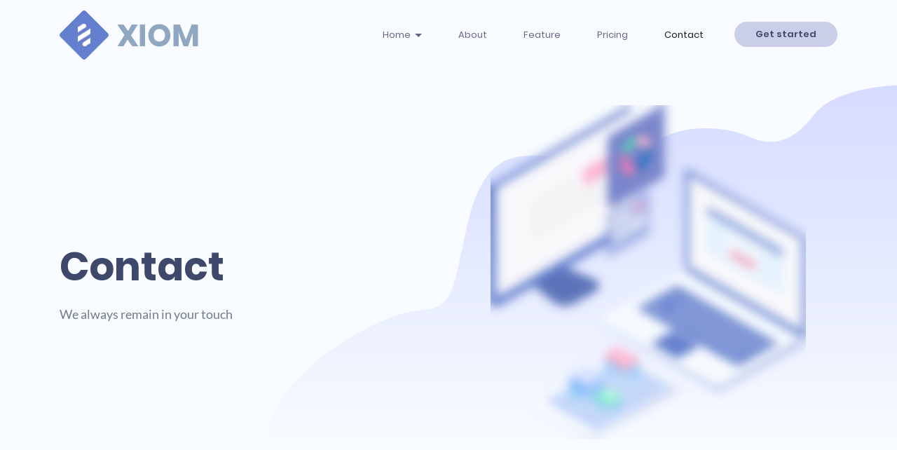

--- FILE ---
content_type: text/html; charset=UTF-8
request_url: http://qdata.ai/contact-aster.html
body_size: 3219
content:
<!DOCTYPE html>
<html lang="zxx" class="js">
<head>
	<meta charset="utf-8">
	<meta name="author" content="Softnio">
	<meta name="viewport" content="width=device-width, initial-scale=1, shrink-to-fit=no">
	<meta name="description" content="XIOM is a modern and elegant template, created for Software, WebApp & SaaS Product related website.">
	<!-- Fav Icon  -->
	<link rel="shortcut icon" href="images/fav-icon.png">
	<!-- Site Title  -->
	<title>Contact | XIOM – SaaS Product, Software, WebApp and Startup Tech HTML Template</title>
	<!-- Vendor Bundle CSS -->
	<link rel="stylesheet" href="assets/css/vendor.bundle.css?ver=100">
	<!-- Custom styles for this template -->
	<link rel="stylesheet" href="assets/css/style.css?ver=100">
	<link rel="stylesheet" href="assets/css/theme.css?ver=100">	
</head>
<body data-spy="scroll" data-target="#mainnav" data-offset="80" class="aster">


	<!--   HEADER AREA STARTS -->

	<div class="header-area" id="home">

	<header class="site-header is-sticky">

		<!-- Navbar -->
		<nav class="navbar navbar-expand-lg navbar-light is-transparent" id="mainnav">
			<div class="container">
				<a class="navbar-brand" href="contact-aster.html">
					<img class="logo logo-dark" alt="logo" src="images/logo-a.png">
				</a>
				<button class="navbar-toggler" type="button" data-toggle="collapse" data-target="#navbarTogglerDemo01" aria-controls="navbarTogglerDemo01" aria-expanded="false" aria-label="Toggle navigation">
					<span class="navbar-icon">
						<i class="fas fa-bars"></i>
					</span>
				</button>

				<div class="collapse navbar-collapse justify-content-end" id="navbarTogglerDemo01">

					<ul class="navbar-nav">
						<li class="nav-item dropdown">
							<a class="nav-link dropdown-toggle" href="#" data-toggle="dropdown">Home <span class="sr-only">(current)</span></a>
							<ul class="dropdown-menu">
								<li>
									<a class="dropdown-item" href="index-aster-v1.html">Aster default</a>
								</li>
								<li>
									<a class="dropdown-item" href="index-aster-v2.html">Aster Alter</a>
								</li>
								<li>
									<a class="dropdown-item" href="index-hosta-v1.html">Hosta Default</a>
								</li>
								<li>
									<a class="dropdown-item" href="index-hosta-v2.html">Hosta Alter</a>
								</li>
							</ul> <!-- dropdown-menu -->
						</li> <!-- dropdown -->

						<li class="nav-item">
							<a class="nav-link" href="about-aster.html">About</a>
						</li>
						<li class="nav-item">
							<a class="nav-link" href="feature-aster.html">Feature</a>
						</li>
						<li class="nav-item">
							<a class="nav-link" href="pricing-aster-v1.html">Pricing</a>
						</li>
						<li class="nav-item">
							<a class="nav-link" href="contact-aster.html">Contact</a>
						</li>
						<li class="nav-item">
							<a class="btn-menu" href="#">Get started</a>
						</li>
					</ul> <!-- navbar -->

				</div>
			</div> <!-- Container --> 
		</nav>  
		<!-- End Navbar -->

	</header>


		<div class="header-content">
			<div class="container">
				<div class="row align-items-center justify-content-between">
					<div class="col-lg-5 text-center text-lg-left order-last order-lg-first">
						<div class="header-text-lg">
							<h1 class="sec-title-xl">Contact</h1>
							<p class="lead">We always remain in your touch</p>
						</div>
					</div> <!-- col -->

					<div class="col-lg-6">
						<div class="header-img sec-img">
							<img src="images/header.png" class="img-fluid" alt="header-img">
						</div>
					</div> <!-- col -->

				</div> <!-- row -->
			</div><!-- Container -->
		</div>	<!-- header-content -->
	</div>
	<!--   HEADER AREA ENDS -->

	<!--   ADDRESS STARTS  -->
	<div class="address section-pad-md section-pad nopb" id="about">
		<div class="container">

			<div class="row justify-content-center">
				<div class="col-lg-6 text-center">
					<div class="sec-heading">
						<h2 class="sec-title-lg">Our Address</h2>
						<p class="lead">Duis aute irure dolor in reprehenderit in voluptate velit esse cillum dolore eu fugiat nulla pariatur. </p>
					</div>
				</div> <!-- col -->
			</div> <!-- row -->

			<div class="row justify-content-center text-center">

				<div class="col-lg-4 col-md-6">
					<div class="address-box" >
						<h2>Copenhagen</h2>
						<ul class="address-list">
							<li>Bjelkes Allé 6A, 2200</li>
							<li>København </li>
							<li><a href="/cdn-cgi/l/email-protection" class="__cf_email__" data-cfemail="eb988a92838e878784ab98848d9f858284c5888486">[email&#160;protected]</a></li>
							<li>+4 509 120 6705 - Main Office</li>
						</ul>
					</div>
				</div> <!-- col -->

				<div class="col-lg-4 col-md-6">
					<div class="address-box" >
						<h2>Amsterdam</h2>
						<ul class="address-list">
							<li>Kerkstraat 41-43, 1017 GB </li>
							<li>Amsterdam </li>
							<li><a href="/cdn-cgi/l/email-protection" class="__cf_email__" data-cfemail="7102100819141d1d1e31021e17051f181e5f121e1c">[email&#160;protected]</a></li>
							<li>+4 509 120 6705 - Main Office</li>
						</ul>
					</div>
				</div> <!-- col -->

				<div class="col-lg-4 col-md-6">
					<div class="address-box" >
						<h2>Berlin</h2>
						<ul class="address-list">
							<li>Mulackstraße 11, 10119</li>
							<li> Berlin</li>
							<li><a href="/cdn-cgi/l/email-protection" class="__cf_email__" data-cfemail="2a594b53424f4646456a59454c5e44434504494547">[email&#160;protected]</a></li>
							<li>+4 509 120 6705 - Main Office</li>
						</ul>
					</div>
				</div> <!-- col -->

			</div> <!-- row -->
		</div> <!-- Container -->
	</div>
	<!--   ADDRESS ENDS  -->
    
    <!-- SUBSCRIBER STARTS -->
	<div class="subscriber section-pad-sm section-pad nopb">
		<div class="container">
			<div class="row justify-content-between">

				<div class="col-lg-7">
					<div class="cta-box subscriber-box contact-info">
						<h2 class="input-heading text-center">Get in touch</h2>

						<form id="contact-form" class="form-message" action="form/contact.php" method="post">
							<div class="row justify-content-center">

								<div class="col-md-6">
									<div class="input-field-s2">
										<input type="text" name="contact-name" class="input-contact required text"  placeholder="Your name">
									</div>
								</div> <!-- col -->

								<div class="col-md-6">
									<div class="input-field-s2">
										<input type="email" name="contact-email" class="input-contact required email"  placeholder="Your mail">
									</div>
								</div> <!-- col -->

								<div class="col-md-12">
									<div class="input-field-s2">
										<textarea  class="input-contact required text" name="contact-message"  placeholder="Message"></textarea> 
									</div>
								</div> <!-- col -->
								
								<input type="text" class="d-none" name="form-anti-honeypot" value="">
								
								<div>
									<div class="subscriber-btn">
										<button class="btn-lg btn-md" type="submit">Sent message</button>
									</div>
								</div>

								<div class="form-results"></div>
							</div> <!-- row -->
						</form>
					</div> <!-- cta/subscriber box -->
				</div> <!-- col -->

				<div class="col-lg-5">
					<div id="gMap" class="map"></div>
				</div> <!-- col -->

			</div> <!-- row -->
		</div> <!-- container -->
	</div>
	<!-- SUBSCRIBER ENDS -->

	<!--  FOOTER STARTS -->

	<div class="footer-area nopd" id="contact">
		<div class="container">
			<div class="footer-content">
				<div class="row">

					<div class="col-md-3">
						<div class="footer-widget">
							<a href="contact-aster.html"><img src="images/footer-logo.png" alt="footer-logo"></a>
						</div>
					</div> <!-- col -->

					<div class="col-md-3">
						<div class="footer-widget">
							<ul class="footer-list">
								<li><a href="#">Home</a></li>
								<li><a href="#">About us</a></li>
								<li><a href="#">Feature</a></li>
								<li><a href="#">Pricing</a></li>
								<li><a href="#">Contact</a></li>
							</ul>
						</div>
					</div> <!-- col -->

					<div class="col-md-3">
						<div class="footer-widget">
							<ul class="footer-list">
								<li><a href="#">Terms & condition</a></li>
								<li><a href="#">Privacy</a></li>
								<li><a href="#">Policy</a></li>
								<li><a href="#">Support</a></li>
								<li><a href="#">FAQ</a></li>
							</ul>
						</div>
					</div> <!-- col -->

					<div class="col-md-3">
						<div class="footer-widget">
							<ul class="footer-list">
								<li>+(012) 123 456</li>
								<li><a href="/cdn-cgi/l/email-protection" class="__cf_email__" data-cfemail="d7beb9b1b897aeb8a2a5bab6bebbf9b4b8ba">[email&#160;protected]</a></li>
								<li>West anderson court  32</li>
								<li>London , UK</li>
							</ul>
							<div class="social">
								<div class="social-icon">
									<a href="#"><i class="fab fa-facebook-f"></i></a>
								</div>
								<div class="social-icon">
									<a href="#"><i class="fab fa-twitter"></i></a>
								</div>
								<div class="social-icon">
									<a href="#"><i class="fab fa-instagram"></i></a>
								</div>
							</div>

						</div>
					</div> <!-- col -->

				</div> <!-- row -->
				<div class="up-icon">
					<i class="fas fa-angle-double-up fa-lg"></i>
				</div>
			</div> <!-- Footer-content -->
			<div class="footer-text text-center">
				<p>© 2018 XIOM, All rights reserved by Softnio.</p>
			</div>
		</div> <!-- Container -->
	</div>
	<!--  FOOTER ENDS -->

	<!-- JavaScript (include all script here) -->
	<script data-cfasync="false" src="/cdn-cgi/scripts/5c5dd728/cloudflare-static/email-decode.min.js"></script><script src="assets/js/jquery.bundle.js?ver=100"></script>
	<script src="assets/js/script.js?ver=100"></script>
	<!-- GoogleMap !remove please if you don't have any google map on this page -->
	<script src="https://maps.google.com/maps/api/js?key=AIzaSyD6cxB4idvB67_Mz1ScQn-_nBJmltUaS-g"></script> 
	<script src="assets/js/googleMap.js"></script>
<script defer src="https://static.cloudflareinsights.com/beacon.min.js/vcd15cbe7772f49c399c6a5babf22c1241717689176015" integrity="sha512-ZpsOmlRQV6y907TI0dKBHq9Md29nnaEIPlkf84rnaERnq6zvWvPUqr2ft8M1aS28oN72PdrCzSjY4U6VaAw1EQ==" data-cf-beacon='{"version":"2024.11.0","token":"f3dbafc3386f424da6cb1d0374de3f6b","r":1,"server_timing":{"name":{"cfCacheStatus":true,"cfEdge":true,"cfExtPri":true,"cfL4":true,"cfOrigin":true,"cfSpeedBrain":true},"location_startswith":null}}' crossorigin="anonymous"></script>
</body>
</html>

--- FILE ---
content_type: text/css
request_url: http://qdata.ai/assets/css/style.css?ver=100
body_size: 9225
content:
/*!
Template :	XIOM
Author	 :	Softnio
Version	 :	1.0.0
Updated	 :	18.08.2018
*/
/*!
 * Table of Contents
 * 01 - Fonts
 * 02 - Reset
 * 03 - Common
 * 04 - Utility
 * 05 - Header
 * 06 - Button
 * 07 - Elements
 */
/** IMPORTANT NOTE: DO NOT Edit this file.  Best to write own code in css/theme.css file.  */
/*!  01 - Fonts  !*/
@font-face { font-family: 'Poppins'; src: url("../fonts/Poppins-Bold.eot"); src: local("Poppins Bold"), local("Poppins-Bold"), url("../fonts/Poppins-Bold.eot?#iefix") format("embedded-opentype"), url("../fonts/Poppins-Bold.woff2") format("woff2"), url("../fonts/Poppins-Bold.woff") format("woff"), url("../fonts/Poppins-Bold.ttf") format("truetype"); font-weight: bold; font-style: normal; }
@font-face { font-family: 'Poppins'; src: url("../fonts/Poppins-SemiBold.eot"); src: local("Poppins SemiBold"), local("Poppins-SemiBold"), url("../fonts/Poppins-SemiBold.eot?#iefix") format("embedded-opentype"), url("../fonts/Poppins-SemiBold.woff2") format("woff2"), url("../fonts/Poppins-SemiBold.woff") format("woff"), url("../fonts/Poppins-SemiBold.ttf") format("truetype"); font-weight: 600; font-style: normal; }
@font-face { font-family: 'Poppins'; src: url("../fonts/Poppins-Regular.eot"); src: local("Poppins Regular"), local("Poppins-Regular"), url("../fonts/Poppins-Regular.eot?#iefix") format("embedded-opentype"), url("../fonts/Poppins-Regular.woff2") format("woff2"), url("../fonts/Poppins-Regular.woff") format("woff"), url("../fonts/Poppins-Regular.ttf") format("truetype"); font-weight: normal; font-style: normal; }
@font-face { font-family: 'Poppins'; src: url("../fonts/Poppins-Light.eot"); src: local("Poppins Light"), local("Poppins-Light"), url("../fonts/Poppins-Light.eot?#iefix") format("embedded-opentype"), url("../fonts/Poppins-Light.woff2") format("woff2"), url("../fonts/Poppins-Light.woff") format("woff"), url("../fonts/Poppins-Light.ttf") format("truetype"); font-weight: 300; font-style: normal; }
@font-face { font-family: 'Lato'; src: url("../fonts/Lato-Regular.eot"); src: local("Lato Regular"), local("Lato-Regular"), url("../fonts/Lato-Regular.eot?#iefix") format("embedded-opentype"), url("../fonts/Lato-Regular.woff2") format("woff2"), url("../fonts/Lato-Regular.woff") format("woff"), url("../fonts/Lato-Regular.ttf") format("truetype"); font-weight: normal; font-style: normal; }
@font-face { font-family: 'Hind Madurai'; src: url("../fonts/HindMadurai-Regular.eot"); src: local("Hind Madurai Regular"), local("HindMadurai-Regular"), url("../fonts/HindMadurai-Regular.eot?#iefix") format("embedded-opentype"), url("../fonts/HindMadurai-Regular.woff2") format("woff2"), url("../fonts/HindMadurai-Regular.woff") format("woff"), url("../fonts/HindMadurai-Regular.ttf") format("truetype"); font-weight: normal; font-style: normal; }
@font-face { font-family: 'Hind Madurai'; src: url("../fonts/HindMadurai-SemiBold.eot"); src: local("Hind Madurai SemiBold"), local("HindMadurai-SemiBold"), url("../fonts/HindMadurai-SemiBold.eot?#iefix") format("embedded-opentype"), url("../fonts/HindMadurai-SemiBold.woff2") format("woff2"), url("../fonts/HindMadurai-SemiBold.woff") format("woff"), url("../fonts/HindMadurai-SemiBold.ttf") format("truetype"); font-weight: 600; font-style: normal; }
@font-face { font-family: 'Hind Madurai'; src: url("../fonts/HindMadurai-Bold.eot"); src: local("Hind Madurai Bold"), local("HindMadurai-Bold"), url("../fonts/HindMadurai-Bold.eot?#iefix") format("embedded-opentype"), url("../fonts/HindMadurai-Bold.woff2") format("woff2"), url("../fonts/HindMadurai-Bold.woff") format("woff"), url("../fonts/HindMadurai-Bold.ttf") format("truetype"); font-weight: bold; font-style: normal; }
/*!  02 - Reset !*/
body { font-family: 'Poppins'; font-size: 14px; line-height: 1.875; font-weight: normal; color: #6f7c8a; background-color: #F8FBFF; position: relative; min-width: 320px; }

@media all and (min-width: 576px) { body { font-size: 15px; } }
@media all and (min-width: 1400px) { body { font-size: 16px; } }
html, body { overflow-x: hidden; }

h1, h2, h3, h4, h5, h6, .h1, .h2, .h3, .h4, .h5, .h6 { line-height: 1.33; font-weight: 600; }

h1, .h1 { font-size: 2.93em; }

h2, .h2 { font-size: 2.3em; }

h3, .h3 { font-size: 1.87em; }

h4, .h4 { font-size: 1.6em; }

h5, .h5 { font-size: 1.33em; }

h6, .h6 { font-size: 1.07em; }

.lead { font-size: 1.1em; line-height: 1.8; font-weight: normal; }

@media all and (min-width: 576px) { .lead { font-size: 1.2em; } }
ul, ol { padding: 0; }
ul li, ol li { list-style: none; }

.relative { position: relative; }

b, strong { font-weight: 600; }

a { outline: 0; transition: all 0.5s; }
a:link, a:visited { text-decoration: none; }
a:hover, a:focus, a:active { outline: 0; }

button { cursor: pointer; transition: all .5s; }
button:focus { outline: 0; }

.container { position: relative; z-index: 5; }

.overflow { overflow: hidden; }

/*!  03 - Common css  !*/
.aster { font-family: 'Lato'; }
.aster h1, .aster h2, .aster h3, .aster h4, .aster h5, .aster h6 { font-family: 'Poppins'; color: #3d486a; }
.aster blockquote { color: #6f7c8a; }
.aster-alter { background-color: #fff; }

.hosta { background-color: #fff; }
.hosta h1, .hosta h2, .hosta h3, .hosta h4, .hosta h5, .hosta h6, .hosta span, .hosta blockquote { font-family: 'Hind Madurai'; color: #4a5b7a; }
.hosta p { font-weight: 300; }
.hosta .lead { font-weight: normal; }

a { text-decoration: none; }
a:hover { color: #fff; text-decoration: none; }

img { max-width: 100%; }

input:focus { outline: none; }

textarea { height: 60px; }

textarea:focus { outline: none; }

@media all and (min-width: 992px) { .sec-text-pad { padding-right: 20px; padding-left: 20px; } }
.sec-heading { padding-bottom: 30px; }
.sec-heading p { padding-top: 20px; }

.sec-heading-s3 { padding-bottom: 20px; }
.sec-heading-s3 p { padding-top: 10px; color: #4a5b7a; }

@media all and (min-width: 576px) { .sec-heading { padding-bottom: 50px; }
  .sec-heading p { padding-top: 50px; }
  .sec-heading-s3 { padding-bottom: 50px; }
  .sec-heading-s3 p { padding-top: 20px; }
  .sec-heading-xl p { padding-top: 30px; } }
.sec-heading h2::before { content: ""; position: absolute; width: 100px; height: 40px; border-radius: 40px; background-color: #f9dfea; -webkit-transform: rotate(-30deg); -moz-transform: rotate(-30deg); left: 36%; top: -4%; z-index: -1; }

@media all and (min-width: 361px) { .sec-heading h2::before { left: 38%; } }
@media all and (min-width: 481px) { .sec-heading h2::before { width: 120px; height: 50px; } }
@media all and (min-width: 768px) { .sec-heading h2::before { width: 140px; left: 40%; } }
@media all and (min-width: 992px) { .sec-heading h2::before { width: 150px; height: 60px; left: 37%; } }
.text-block { padding-top: 30px; }
.text-block p { padding: 0; margin: 0; }

@media all and (min-width: 768px) { .text-block { padding-top: 0; }
  .text-block p { padding: 10px 0; } }
.text-block-1 h2 { font-weight: 600; font-size: 1.5em; line-height: 1.5; }

@media all and (min-width: 480px) { .text-block-1 p { padding-top: 10px; }
  .text-block-1 h2 { font-size: 2.5em; } }
@media all and (min-width: 992px) { .text-block-1 p { padding-right: 80px; }
  .text-block-1 h2 { font-size: 2.88em; } }
.text-block-2 { padding-top: 30px; }
.text-block-2 p { padding-top: 5px; padding-bottom: 10px; margin: 0; }

@media all and (min-width: 768px) { .text-block-2 { padding-top: 0; }
  .text-block-2 p { padding-top: 20px; padding-bottom: 30px; } }
.sec-img { max-width: 250px; margin: 0 auto; text-align: center; }

@media all and (min-width: 576px) { .sec-img { max-width: 450px; } }
@media all and (min-width: 992px) { .sec-img { max-width: 100%; } }
.sec-title-sm { font-weight: normal; font-size: 1em; line-height: 1.8; }
.sec-title-md { line-height: 1.5; }
.sec-title-lg { font-size: 1.4em; line-height: 1.5; }
.sec-title-xl { font-size: 1.5em; font-weight: bold; line-height: 1.375; }
.sec-title-xxl { font-size: 1.6em; line-height: 1.5; }

@media all and (min-width: 480px) { .sec-title-lg { font-size: 2.2em; }
  .sec-title-xl { font-size: 2.5em; }
  .sec-title-xxl { font-size: 2.5em; } }
@media all and (min-width: 768px) { .sec-title { font-size: 3em; }
  .sec-title-sm { font-size: 1.25em; }
  .sec-title-lg { font-size: 2.25em; }
  .sec-title-xl { font-size: 2.7em; } }
.pt { padding-top: 50px; }
.pt-sm { padding-top: 20px; }

.pb { padding-bottom: 50px; }

@media all and (min-width: 576px) { .pt { padding-top: 100px; }
  .pb { padding-bottom: 100px; } }
@media all and (min-width: 992px) { .pt { padding-top: 130px; }
  .pt-sm { padding-top: 50px; }
  .pb { padding-bottom: 130px; } }
.horizontal-line { height: 1px; width: 100px; background-color: #fff; margin-bottom: 5px; margin-left: 2px; display: inline-block; }

.error { color: #d63031; }

/*!  04 - Utility !*/
.section-pad { padding-top: 50px; padding-bottom: 50px; }
.section-pad-xs { padding-top: 50px; padding-bottom: 50px; }
.section-pad-sm { padding-top: 50px; padding-bottom: 50px; }
.section-pad-md { padding-top: 50px; padding-bottom: 50px; }
.section-pad-lg { padding-top: 60px; padding-bottom: 60px; }
.section-pad-xl { padding-top: 70px; padding-bottom: 70px; }
.section-pad.nopd { padding-top: 0; padding-bottom: 0; }
.section-pad.nopb { padding-bottom: 0; }
.section-pad.nopt { padding-top: 0; }

@media all and (min-width: 576px) { .section-pad { padding-top: 80px; padding-bottom: 80px; }
  .section-pad-xs { padding-top: 50px; padding-bottom: 50px; }
  .section-pad-sm { padding-top: 60px; padding-bottom: 60px; }
  .section-pad-md { padding-top: 70px; padding-bottom: 70px; }
  .section-pad-lg { padding-top: 90px; padding-bottom: 90px; }
  .section-pad-xl { padding-top: 100px; padding-bottom: 100px; } }
@media all and (min-width: 992px) { .section-pad { padding-top: 175px; padding-bottom: 175px; }
  .section-pad-xs { padding-top: 80px; padding-bottom: 80px; }
  .section-pad-sm { padding-top: 110px; padding-bottom: 110px; }
  .section-pad-md { padding-top: 150px; padding-bottom: 150px; }
  .section-pad-lg { padding-top: 190px; padding-bottom: 190px; }
  .section-pad-xl { padding-top: 245px; padding-bottom: 245px; } }
@media all and (min-width: 992px) { .box-border { border: 1px solid #e1e4ec; }
  .box-border-tn { border-top: none; }
  .box-border-bn { border-bottom: none; }
  .box-border-rn { border-right: none; }
  .box-border-ln { border-left: none; } }
.mb-x1 { margin-bottom: 10px; }
.mb-x2 { margin-bottom: 20px; }
.mb-x3 { margin-bottom: 30px; }
.mb-x4 { margin-bottom: 40px; }
.mb-x5 { margin-bottom: 50px; }

.mbn-x1 { margin-bottom: -10px; }
.mbn-x2 { margin-bottom: -20px; }
.mbn-x3 { margin-bottom: -30px; }
.mbn-x4 { margin-bottom: -40px; }
.mbn-x5 { margin-bottom: -50px; }

.mt-x1 { margin-top: 10px; }
.mt-x2 { margin-top: 20px; }
.mt-x3 { margin-top: 30px; }
.mt-x4 { margin-top: 40px; }
.mt-x5 { margin-top: 50px; }

.mtn-x1 { margin-top: -10px; }
.mtn-x2 { margin-top: -20px; }
.mtn-x3 { margin-top: -30px; }
.mtn-x4 { margin-top: -40px; }
.mtn-x5 { margin-top: -50px; }

/*!  05 - Header  !*/
.navbar-brand { transition: .6s; padding: 0; height: auto; transition: all .5s linear; }
.navbar-brand img { max-height: 100%; }

.site-header { position: relative; transition: all .5s linear; }
.site-header .navbar { background: transparent; position: relative; z-index: 2000; top: 0; width: 100%; transition: all .5s linear; }
.site-header.has-fixed .navbar { position: fixed; width: 100%; transition: padding .5s linear; padding: 10px 0; top: 0; background-color: #dee4ff; }
.site-header.has-fixed .navbar-brand { padding-top: 0; padding-bottom: 0; height: 50px; transition: all .5s linear; }

.header-area-s2 .site-header { position: relative; transition: all .5s linear; }
.header-area-s2 .site-header .navbar { background: transparent; position: relative; z-index: 2000; top: 0; width: 100%; transition: all .5s linear; }
.header-area-s2 .site-header.has-fixed .navbar { position: fixed; width: 100%; transition: padding .5s linear; padding: 10px 0; top: 0; background-color: #8b9aff; }
.header-area-s2 .site-header.has-fixed .navbar-brand { padding-top: 0; padding-bottom: 0; height: 50px; transition: all .5s linear; }

.header-area-s3 .site-header { position: relative; transition: all .5s linear; }
.header-area-s3 .site-header .navbar { background: transparent; position: relative; z-index: 2000; top: 0; width: 100%; transition: all .5s linear; }
.header-area-s3 .site-header.has-fixed .navbar { position: fixed; width: 100%; transition: padding .5s linear; padding: 10px 0; top: 0; background-color: #4e3bb1; }
.header-area-s3 .site-header.has-fixed .navbar-brand { padding-top: 0; padding-bottom: 0; height: 50px; transition: all .5s linear; }

@media all and (min-width: 992px) { .navbar-brand { height: 70px; }
  .site-header .navbar { position: absolute; padding: 15px 0; }
  .header-area-s2 .site-header .navbar { position: absolute; padding: 15px 0; }
  .header-area-s3 .site-header .navbar { position: absolute; padding: 15px 0; } }
.navbar.is-transparent.active { background: #dee4ff; }

.header-area-s2 .navbar.is-transparent.active { background: #8b9aff; }

.header-area-s3 .navbar.is-transparent.active { background: #1A0C52; }

@media all and (min-width: 992px) { .navbar.is-transparent.active { background: transparent; }
  .header-area-s2 .navbar.is-transparent.active { background: transparent; }
  .header-area-s3 .navbar.is-transparent.active { background: transparent; } }
.navbar-toggler { background-color: #8b9aff; }
.navbar-toggler:focus { outline: none; }

.header-area-s2 .navbar-toggler { background-color: #3742fa; }

.header-area-s3 .navbar-toggler { background-color: #6580CE; }

.navbar-icon i { color: #fff; }

.navbar-light .navbar-nav .nav-link { color: #606985; font-size: .875em; line-height: 2.5; font-family: 'Poppins'; font-weight: normal; }
.navbar-light .navbar-nav .nav-link:hover { color: #2980b9; }

.header-area-s2 .navbar-light .navbar-nav .nav-link { color: #fff; }
.header-area-s2 .navbar-light .navbar-nav .nav-link:hover { color: #3742fa; }

.header-area-s3 .navbar-light .navbar-nav .nav-link { color: #fff; }
.header-area-s3 .navbar-light .navbar-nav .nav-link:hover { color: #fff200; }

.dropdown:hover .nav-link, .dropdown:focus .nav-link { color: #2980b9; }

.header-area-s2 .dropdown:hover .nav-link, .header-area-s2 .dropdown:focus .nav-link { color: #3742fa; }

.header-area-s3 .dropdown:hover .nav-link, .header-area-s3 .dropdown:focus .nav-link { color: #fff200; }

.nav-item { padding: 0 5px 0 5px; }
.nav-item:last-child { padding-right: 0; padding-left: 5px; padding-top: 0; }

@media all and (min-width: 992px) { .nav-item:last-child { padding-right: 0; padding-left: 18px; padding-top: 5px; } }
@media all and (min-width: 1200px) { .nav-item { padding: 0 18px 0 18px; } }
.logo { width: 160px; height: auto; }

@media all and (min-width: 480px) { .logo { width: auto; height: auto; } }
.dropdown-menu { background-color: #6580CE; padding: 0; top: 115%; border: none; border-radius: 0; }
.dropdown-item { color: #fff; font-size: .875em; line-height: 2.5; font-family: 'Poppins'; font-weight: normal; padding: 5px 15px; text-align: left; }
.dropdown-item:hover { background-color: #4834d4; color: #fff; }
.dropdown-item:focus { background-color: #6580CE; color: #fff; }
.dropdown-item.active { background-color: #4834d4; }
.dropdown-toggle:after { vertical-align: 1px; border-top: 5px solid; border-right: 5px solid transparent; border-bottom: 0; border-left: 5px solid transparent; }

/*!  06 - Button  !*/
.btn-menu { display: inline-block; border: none; padding: 2px 30px 2px 30px; border-radius: 30px; font-family: 'Poppins'; font-weight: 600; font-size: .875em; line-height: 2.5; background-color: #C8CFE7; color: #3d486a; }
.btn-menu:hover { background-color: #FF5E8D; }
.btn-menu-2 { border: 2px solid #fff; background-color: transparent; color: #fff; }
.btn-menu-2:hover { background-color: transparent; border: 2px solid #FF5E8D; }
.btn-menu-3 { font-family: 'Hind Madurai'; background-color: rgba(255, 255, 255, 0.1); color: #fff; transition: all .5s ease; }
.btn-menu-3 i { transition: all .5s ease; color: #f7949c; padding-left: 10px; }
.btn-menu-3:hover { background-color: #C8CFE7; color: #3d486a; }
.btn-menu-3:hover i { color: #3d486a; }
.btn-link { text-decoration: none; color: #FF5E8D; font-family: 'Lato'; font-weight: normal; font-size: 1em; line-height: 2.25em; border-bottom: 1px solid #FF5E8D; }
.btn-link:focus { color: #FF5E8D; border: none; }
.btn-link:hover { color: #7c98e7; border-bottom: 1px solid #7c98e7; text-decoration: none; }
.btn-hover:hover { color: #FF5E8D; background-color: #fff; box-shadow: 0px 25px 35px rgba(255, 255, 255, 0.3); }
.btn-lg { display: inline-block; border: none; border-radius: 30px; font-family: 'Poppins'; font-weight: normal; padding: 5px 30px 5px 30px; color: #fff; box-shadow: 0px 25px 35px rgba(255, 94, 141, 0.3); font-size: 1em; line-height: 2; background-color: #FF5E8D; }
.btn-lg:hover { background-color: #7c98e7; box-shadow: 0px 25px 35px rgba(124, 152, 231, 0.3); }
.btn-lg-s3 { display: inline-block; font-family: 'Hind Madurai'; font-weight: 600; position: relative; border: none; border-radius: 30px; padding: 5px 30px 5px 30px; background: linear-gradient(to right, #f5848f, #fdb8ab); -webkit-backface-visibility: hidden; z-index: 1; }
.btn-lg-s3 span { color: #fff; position: relative; z-index: 3; }
.btn-lg-s3:after { position: absolute; content: ''; top: 0; left: 0; width: 100%; height: 100%; border-radius: 30px; background: linear-gradient(to right, #fdb8ab, #f5848f); transition: opacity 0.5s ease-out; z-index: 2; opacity: 0; }
.btn-lg-s3:hover:after { opacity: 1; }
.btn-s2:hover { box-shadow: none; background-color: #fff; color: #FF5E8D; }
.btn-price { background-color: #c8cfe7; color: #3d486a; box-shadow: none; }
.btn-price:hover { color: #fff; background-color: #FF5E8D; box-shadow: 0px 25px 35px rgba(255, 94, 141, 0.3); }
.btn-xl { padding: 8px 50px 8px 50px; }
.btn-xl-s3 { padding: 7px 45px 7px 45px; }
.btn-md { padding: 8px 35px 8px 35px; }

.active-box-s2 .btn-lg-s3 { background: linear-gradient(to right, #f5848f, #fdb8ab); }
.active-box-s2 .btn-lg-s3:hover:after { opacity: 0; }
.active-box-s2 span { color: #fff; }

@media only screen and (min-width: 480px) { .btn-lg { padding: 7px 40px 7px 40px; }
  .btn-lg-s3 { padding: 7px 30px 7px 30px; }
  .btn-xl { padding: 8px 55px 8px 55px; }
  .btn-xl-s3 { padding: 7px 50px 7px 50px; }
  .btn-md { padding: 8px 40px 8px 40px; } }
@media only screen and (min-width: 768px) { .btn-lg { padding: 7px 50px 7px 50px; font-size: 1.125em; }
  .btn-lg-s3 { padding: 7px 35px 7px 35px; font-size: 1.125em; }
  .btn-xl { padding: 8px 60px 8px 60px; }
  .btn-xl-s3 { padding: 7px 58px 7px 58px; }
  .btn-md { padding: 8px 50px 8px 50px; }
  .btn-link { font-size: 1.25em; } }
/*!  07 - Elements !*/
/*  HEADER STARTS  */
.header-area { position: relative; background: linear-gradient(to bottom, #cfd6ff, #e1e7ff, #f8fbff); }
.header-area:before { content: ''; position: absolute; left: 0; top: 0; height: 100%; width: 100%; background: url(../images/shape-a.svg); background-repeat: no-repeat; background-size: cover; z-index: 0; background-position: 100% 40%; }
.header-area-s2 { position: relative; }
.header-area-s2:before { content: ''; position: absolute; left: 0; top: 0; height: 100%; width: 100%; background: url(../images/shape-e.svg), url(../images/shape-k.svg), linear-gradient(to bottom, #7585ff, #8a98ff, #b1bbff); background-repeat: no-repeat; background-size: 100%; background-position: 100% 100%; z-index: 0; }
.header-area-s3 { position: relative; padding-bottom: 80px; overflow: hidden; }
.header-area-s3:before { content: ''; position: absolute; left: 0; top: 0; height: 100%; width: 100%; background: url(../images/shape-i.svg), linear-gradient(to right, #d184f3 0%, #3b36be 100%); background-repeat: no-repeat; background-size: 100%; background-position: 100% 100%; z-index: 0; }
.header-content { padding-top: 10px; }
.header-text { padding-top: 10px; }
.header-text-lg { padding-top: 50px; }
.header-text-lg h1 { font-size: 2em; font-weight: bold; line-height: 1.2; }
.header-text-s2 { padding-bottom: 20px; }
.header-text-s2 h1 { color: #fff; font-size: 1.5em; line-height: 1.375; }
.header-text-s2 p { color: #fff; padding: 5px 0; }
.header-text-s3 { padding-top: 20px; color: #fff; }
.header-text-s3 h1 { line-height: 1.125; color: #fff; }
.header-img { max-width: 200px; margin-left: auto; margin-right: auto; }
.header-img-s3 { max-width: 200px; }
.header-img-s4 { padding-top: 20px; }

@media all and (min-width: 480px) { .header-text { padding-top: 50px; }
  .header-text p { padding: 10px 0 20px 0; }
  .header-text-lg h1 { font-size: 2.5em; }
  .header-text-s2 h1 { font-size: 2.5em; }
  .header-img { max-width: 350px; } }
@media all and (min-width: 576px) { .header-text-s3 { padding-top: 50px; }
  .header-text-s3 .lead { padding-top: 20px; padding-bottom: 10px; }
  .header-text-s3 .header-btn { padding-top: 30px; }
  .header-img-s3 { max-width: 400px; } }
@media all and (min-width: 768px) { .header-area-s3 { padding-bottom: 100px; }
  .header-text-lg h1 { font-size: 3.75em; }
  .header-text-s2 { padding-left: 30px; padding-right: 30px; }
  .header-text-s2 p { padding: 10px 15px; }
  .header-text-s3 { padding-top: 20px; }
  .header-text-s3 .lead { padding-top: 10px; }
  .header-text-s3 .header-content-s2 h1 { font-size: 2.5em; }
  .header-img { max-width: 450px; }
  .header-img-s2 { max-width: 300px; }
  .header-img-s3 { max-width: 450px; } }
@media all and (min-width: 992px) { .header-content { padding-top: 150px; }
  .header-content-s2 { padding-top: 100px; }
  .header-text-lg p { padding-top: 10px; }
  .header-text-s2 { padding-bottom: 50px; }
  .header-img-s3 { max-width: 100%; margin-right: -140px; }
  .header-img-s4 { margin-top: -90px; max-width: 550px; padding-left: 50px; } }
@media all and (min-width: 1400px) { .header-content-s2 { padding-top: 150px; }
  .header-text-s2 { padding-left: 100px; padding-right: 100px; padding-bottom: 75px; }
  .header-text-s2 p { padding: 15px 25px; }
  .header-text-s3 { padding-top: 50px; }
  .header-text-s3 .lead { padding-top: 20px; }
  .header-text-s3 .header-content-s2 h1 { font-size: 3em; }
  .header-img { max-width: 100%; }
  .header-img-s2 { max-width: 100%; }
  .header-img-s4 { max-width: 100%; } }
@media all and (min-width: 2000px) { .header-area-s3 { padding-bottom: 250px; } }
@media all and (min-width: 3000px) { .header-area-s3 { padding-bottom: 400px; } }
.header-area-s4 { padding-bottom: 50px; }
.header-area-s4 .header-text-s3 { padding-top: 50px; margin-top: -100px; }
.header-area-s4 .header-text-s3 h5 { display: inline-block; font-size: 1.125em; line-height: 2em; color: #fff; }
.header-area-s4 .header-text-s3 p { padding: 5px 0 0 0; }
.header-area-s4 .about-header-img { padding-top: 20px; max-width: 200px; }

@media all and (min-width: 576px) { .header-area-s4 .about-header-img { max-width: 300px; } }
@media all and (min-width: 768px) { .header-area-s4 .about-header-img { max-width: 400px; }
  .header-area-s4 .header-content { padding-bottom: 50px; } }
@media all and (min-width: 992px) { .header-area-s4 .header-text-s3 { padding-top: 120px; margin-top: 0; }
  .header-area-s4 .header-text-s3 h1 { padding-right: 70px; }
  .header-area-s4 .header-text-s3 p { padding: 20px 0 0 0; }
  .header-area-s4 .header-content { padding-bottom: 0; } }
@media all and (min-width: 1400px) { .about-header-img { max-width: 100%; } }
/*  HEADER ENDS  */
/*  WHY THIS STARTS  */
.why-box { padding: 10px 8px 10px 8px; background-color: #FFFFFF; box-shadow: 0 0 90px rgba(14, 0, 137, 0.06); max-width: 450px; margin-left: auto; margin-right: auto; margin-bottom: 30px; }
.why-box .why-img { width: 90px; height: auto; padding-bottom: 10px; margin: 0 auto; }
.why-box h2 { font-size: 1.03em; line-height: 1.8; font-weight: 600; }
.why-box-sm { box-shadow: none; position: relative; transition: 0.3s; }
.why-box-sm .why-img { padding-bottom: 20px; }
.why-box-sm:hover { box-shadow: 0 0 90px rgba(14, 0, 137, 0.06); z-index: 4; transform: scale(1.01); position: relative; border: none; background: #fff; }
.why-this-content { padding: 5px 0; text-align: center; }
.why-this-content h2 { font-weight: bold; font-size: 1em; line-height: 2; }

@media all and (min-width: 480px) { .why-box { padding: 30px 20px 30px 20px; }
  .why-box h2 { font-size: 1.25em; }
  .why-this-content { padding: 10px 0; }
  .why-this-content h2 { font-size: 1.125em; } }
@media all and (min-width: 768px) { .why-box { padding: 85px 35px 85px 35px; max-width: 100%; }
  .why-box .why-img { width: 130px; padding-bottom: 30px; }
  .why-box-sm { padding: 30px 40px 40px 40px; }
  .why-box-sm .why-img { width: 100px; padding-bottom: 20px; }
  .why-this-content { padding: 20px 0; text-align: left; } }
@media all and (min-width: 992px) { .why-box { margin-bottom: 0; }
  .why-this-content { padding: 0; } }
/*  HOSTA-WHY STARTS  */
.why-xiom-s4 { position: relative; }
.why-xiom-s4 h2, .why-xiom-s4 p { color: #fff; }
.why-xiom-s4:before { content: ''; position: absolute; background: #1a0c52; height: 100%; width: 110%; top: -2%; left: -5%; transform: rotate(-2deg); z-index: 0; }
.why-xiom-img { margin-bottom: 50px; }
.why-xiom-item { margin: 5px 0; text-align: center; }
.why-xiom-item h2 { position: relative; top: 3px; display: inline-block; font-size: 1.2em; line-height: 1.25; padding-top: 10px; margin-bottom: 0; }
.why-xiom-item p { padding-top: 10px; }
.why-xiom-item-s2 { margin-bottom: 20px; }
.why-xiom-item-s2 .why-xiom-icon { display: block; margin-left: auto; margin-right: auto; width: 40px; height: 50px; margin-bottom: 0; }
.why-xiom-item-s2 h2 { display: block; font-weight: 600; font-size: 1.25em; line-height: 1.5; }
.why-xiom-item-s2 p { padding-left: 0; padding-right: 0; }
.why-xiom-icon { display: block; width: 40px; height: 40px; margin-left: auto; margin-right: auto; background-color: #fff; border-radius: 3px; padding: 5px; box-shadow: 0px 14px 35px 0px rgba(0, 0, 0, 0.05); }
.why-xiom-icon-s2 { width: 40px; height: 40px; margin-left: auto; margin-right: auto; margin-bottom: 10px; }
.why-xiom-btn { padding-top: 10px; }

@media all and (min-width: 576px) { .why-xiom-item { margin: 25px 0; }
  .why-xiom-item h2 { font-size: 1.5em; } }
@media all and (min-width: 768px) { .why-xiom-item { text-align: left; }
  .why-xiom-item h2 { padding-left: 15px; padding-top: 0; }
  .why-xiom-item-s2 { margin: 0; }
  .why-xiom-item-s2 .why-xiom-icon { margin-bottom: 35px; }
  .why-xiom-icon { display: inline-block; }
  .why-xiom-icon-s2 { margin-bottom: 30px; }
  .why-xiom-btn { padding-top: 20px; } }
@media all and (min-width: 992px) { .why-xiom-img { margin-bottom: 0; }
  .why-xiom-item-s2 p { padding-left: 45px; padding-right: 45px; } }
/*  WHY THIS ENDS  */
/*  ABOUT US STARTS  */
.about-us-heading { padding-bottom: 20px; }
.about-us-heading .lead { padding: 10px 0 5px 0; margin-bottom: 0; }
.about-us-content h2 { font-size: 1.25em; line-height: 1.5; }

@media all and (min-width: 768px) { .about-us-heading { padding-bottom: 40px; } }
/*  ABOUT US ENDS  */
/*  ADDRESS STARTS  */
.address-box { padding: 20px 0 25px 0; background-color: #FFFFFF; box-shadow: 0 0 90px rgba(14, 0, 137, 0.06); margin-bottom: 30px; max-width: 320px; margin-left: auto; margin-right: auto; }
.address-box h2 { font-size: 1.03em; font-weight: 600; line-height: 1; }
.address-box-s2 { margin-bottom: 30px; }
.address-box-s2 h2 { font-size: 1.5em; line-height: 1; color: #3d486a; padding-bottom: 10px; margin: 0; }
.address-list { padding-top: 10px; }

@media all and (min-width: 480px) { .address-box { max-width: 350px; }
  .address-box h2 { font-size: 1.5em; } }
@media all and (min-width: 576px) { .address-box { padding: 35px 0 40px 0; max-width: 450px; }
  .address-box-s2 h2 { padding-bottom: 15px; } }
@media all and (min-width: 768px) { .address-box { padding: 50px 0 55px 0; max-width: 100%; }
  .address-box-s2 { margin-bottom: 0; }
  .address-box-s2 h2 { padding-bottom: 20px; } }
@media all and (min-width: 992px) { .address-box { margin-bottom: 0; } }
/*  ADDRESS ENDS  */
/*  TEAM STARTS  */
.team { position: relative; }
.team:before { content: ''; position: absolute; top: 0; left: -5px; height: 100%; width: 102%; background: url(../images/shape-c.svg), linear-gradient(to bottom, #e3e8ff, #f2f6ff, #f8fbff); background-repeat: no-repeat; background-size: 100%; z-index: 0; }
.team-content { margin-top: 30px; }
.team-photo { width: 110px; margin-left: auto; margin-right: auto; position: relative; }
.team-photo img { border-radius: 50%; border: 8px solid #ccd8ff; }
.team-photo-s2 { margin-left: auto; margin-right: auto; max-width: 200px; }
.team-photo-s2 img { border-radius: 5px; }
.team-info { margin-top: 10px; margin-bottom: 10px; }
.team-info h2 { font-size: 1em; font-weight: 600; }
.team-info h2 span { color: #6f7c8a; font-size: 1em; font-weight: normal; display: block; }
.team-info-s2 h2 { font-family: 'Poppins'; font-size: 1.125em; color: #3d486a; padding-top: 5px; }
.team-info-s2 span { font-family: 'Lato'; line-height: 1.5; }

@media all and (min-width: 480px) { .team-photo { width: 120px; }
  .team-info h2 { font-size: 1.125em; }
  .team-info h2 span { font-size: .875em; } }
@media all and (min-width: 576px) { .team-photo-s2 { max-width: 250px; }
  .team-info-s2 h2 { padding-top: 15px; } }
@media all and (min-width: 768px) { .team-photo-s2 { max-width: 100%; }
  .team-info-s2 h2 { padding-top: 25px; } }
@media all and (min-width: 992px) { .team-info h2 span { padding-top: 5px; } }
/*  TEAM ENDS  */
/*  CONFIG STARTS */
.config { position: relative; background: #F8FBFF; }
.config-shape { position: absolute; width: 100%; height: 100%; }
.config-shape svg { height: 100%; width: auto; background: linear-gradient(to right, #e3e8ff, #f2f6ff); }
.config-shape path { fill: #F8FBFF; }
.config-alt { background: #fff; }
.config-alt .config-shape path { fill: #fff; }

@media all and (min-width: 992px) { .config-img { margin-left: -50px; }
  .config-img.nomr { margin-left: 0; } }
/*  CONFIG ENDS */
/*  TOOLS STARTS  */
.tools-s3 { position: relative; color: #fff; }
.tools-s3 .text-block-2 h2 { color: #fff; }
.tools-s3:before { content: ''; position: absolute; background: #1a0c52; height: 100%; width: 110%; top: -2%; left: -5%; transform: rotate(-2deg); z-index: 0; }
.tools-icon-s3 { width: 40px; height: 40px; margin-left: auto; margin-right: auto; background: linear-gradient(to right, #674ece, #b476e9); border-radius: 10px; position: relative; }
.tools-icon-s3 img { width: 20px; height: 20px; position: absolute; top: 50%; left: 50%; transform: translate(-50%, -50%); }
.tools-text-s3 { padding-top: 20px; color: #fff; }
.tools-text-s3 h2 { color: #fff; padding-bottom: 10px; }
.tools-img-s3 { padding-bottom: 50px; }

@media all and (min-width: 576px) { .tools-icon-s3 { width: 60px; height: 60px; }
  .tools-text-s3 { padding-top: 30px; }
  .tools-text-s3 h2 { padding-bottom: 20px; } }
@media all and (min-width: 768px) { .tools .text-block h2 { padding-left: 5px; }
  .tools-icon-s3 { margin-left: auto; margin-right: 0; }
  .tools-img-s3 { padding-bottom: 0; } }
/*  TOOLS ENDS  */
/*  QUICK ACCESS STARTS  */
.quick-access-icon { width: 40px; height: 40px; background: linear-gradient(to right, #674ece, #b476e9); border-radius: 10px; position: relative; margin-left: auto; margin-right: auto; }
.quick-access-icon img { width: 20px; height: 20px; position: absolute; top: 50%; left: 50%; transform: translate(-50%, -50%); }
.quick-access-text { padding-top: 20px; }
.quick-access-text h2 { padding-bottom: 10px; }
.quick-access-img { padding-bottom: 50px; }

@media all and (min-width: 576px) { .quick-access-icon { width: 60px; height: 60px; }
  .quick-access-text { padding-top: 30px; }
  .quick-access-text h2 { padding-bottom: 20px; } }
@media all and (min-width: 768px) { .quick-access-icon { margin-left: 0; }
  .quick-access-img { padding-bottom: 0; } }
/*  QUICK ACCESS ENDS */
/*  FEATURE STARTS  */
.feature { position: relative; }
.feature:before { content: ''; position: absolute; top: 0; left: 0; height: 100%; width: 102%; background: url(../images/shape-c.svg), linear-gradient(to bottom, #e3e8ff, #f2f6ff, #f8fbff); background-repeat: no-repeat; background-size: 100%; z-index: 0; }
.feature-s2:before { background: url(../images/shape-g.svg), linear-gradient(to bottom, #f1f2ff, #fafbff, #fff); background-repeat: no-repeat; background-size: 100%; }
.feature-item { margin: 10px 0; text-align: center; }
.feature-item h2 { font-weight: 600; font-size: 1em; line-height: 2; margin: 0; }
.feature-item img { height: 60px; width: auto; margin-bottom: 5px; }
.feature-item-s3 { margin-bottom: 30px; padding: 20px 10px 20px 10px; box-shadow: 0px 0px 60px 0px rgba(76, 63, 196, 0.06); background-color: #fff; display: block; height: calc(100% - 30px); }
.feature-item-s4 { margin-bottom: 30px; }
.feature-text-s3 { text-align: center; padding-top: 20px; }
.feature-text-s3 h2 { font-size: 1.25em; line-height: 1.5; }
.feature-text-s4 { padding-top: 20px; }
.feature-text-s4 h2 { font-size: 1.25em; line-height: 1.5; }
.feature-icon-s3 { width: 60px; height: 60px; margin: 0 auto; }
.feature-icon-s4 { width: 65px; height: 65px; margin: 0 auto; }

@media all and (min-width: 768px) { .feature-item { margin: 20px 0; text-align: left; }
  .feature-item-s3 { display: flex; padding: 30px 40px 40px 30px; }
  .feature-text-s3 { text-align: left; padding-left: 20px; padding-top: 8px; }
  .feature-icon-s3 { flex-shrink: 0; }
  .feature-icon-s4 { width: 85px; height: 85px; } }
@media all and (min-width: 992px) { .feature-item h2 { font-size: 1.125em; }
  .feature-item img { margin-bottom: 30px; } }
/*  FEATURE ENDS  */
/*  TESTIMONIAL STARTS  */
.testimonial-box { padding: 30px 25px 40px 25px; color: #919CA7; background-color: #FFFFFF; box-shadow: 0 0 90px rgba(14, 0, 137, 0.06); max-width: 450px; margin-left: auto; margin-right: auto; }
.testimonial-client { position: relative; top: -35px; }
.testimonial-client-img { width: 60px; margin: 0 auto; }
.testimonial-client-img img { border-radius: 50%; }
.testimonial-client-details { padding-top: 10px; }
.testimonial-client-details h6 { font-size: 1em; font-weight: 600; display: block; }
.testimonial-client-details span { font-weight: normal; font-size: .875em; display: block; }
.testimonial-client-s3 { width: 3000px; height: 400px; background: linear-gradient(to right, #453bc1 0%, #d385f4 20%, #d385f4 100%); border-radius: 50px 0 0 50px; transform: rotate(-2deg); position: relative; }
.testimonial-client-photo-a-s3 { width: 100px; height: 100px; position: absolute; top: 150px; left: 10px; }
.testimonial-client-photo-a-s3 img { border-radius: 50%; }
.testimonial-client-photo-b-s3 { width: 45px; height: 45px; position: absolute; top: 70px; left: 120px; }
.testimonial-client-photo-b-s3 img { border-radius: 50%; }
.testimonial-client-photo-c-s3 { width: 45px; height: 45px; position: absolute; bottom: 75px; left: 120px; }
.testimonial-client-photo-c-s3 img { border-radius: 50%; }
.testimonial-client-photo-d-s3 { width: 60px; height: 60px; position: absolute; top: 180px; left: 200px; }
.testimonial-client-photo-d-s3 img { border-radius: 50%; }
.testimonial-text-s3 { position: relative; }
.testimonial-text-s3 span { position: absolute; top: 10px; font-size: 9.375em; line-height: .04; color: #3931ec; font-weight: normal; }
.testimonial-text-s3 blockquote { font-size: 1.2em; line-height: 1.6; }
.testimonial-text-s3 p { color: #b7bdc5; }

@media all and (min-width: 400px) { .testimonial-text-s3 { margin-top: 120px; }
  .testimonial-text-s3 blockquote { font-size: 1.8em; }
  .testimonial-client-photo-b-s3 { left: 180px; }
  .testimonial-client-photo-c-s3 { left: 180px; }
  .testimonial-client-photo-d-s3 { left: 300px; } }
@media all and (min-width: 480px) { .testimonial-client-s3 { height: 550px; }
  .testimonial-client-photo-a-s3 { width: 150px; height: 150px; top: 150px; }
  .testimonial-client-photo-b-s3 { width: 60px; height: 60px; left: 250px; }
  .testimonial-client-photo-c-s3 { width: 60px; height: 60px; left: 250px; bottom: 140px; }
  .testimonial-client-photo-d-s3 { width: 80px; height: 80px; left: 365px; } }
@media all and (min-width: 576px) { .testimonial-client-photo-a-s3 { width: 180px; height: 180px; left: 50px; }
  .testimonial-client-photo-b-s3 { width: 70px; height: 70px; left: 280px; }
  .testimonial-client-photo-c-s3 { width: 70px; height: 70px; left: 280px; }
  .testimonial-client-photo-d-s3 { width: 90px; height: 90px; left: 400px; } }
@media all and (min-width: 620px) { .testimonial-client-photo-a-s3 { width: 200px; height: 200px; left: 100px; }
  .testimonial-client-photo-b-s3 { width: 70px; height: 70px; left: 340px; }
  .testimonial-client-photo-c-s3 { width: 70px; height: 70px; left: 340px; }
  .testimonial-client-photo-d-s3 { width: 90px; height: 90px; left: 450px; } }
@media all and (min-width: 768px) { .testimonial-box { padding: 40px 35px 50px 35px; max-width: 100%; }
  .testimonial-client-details h6 { font-size: 1.125em; }
  .testimonial-client-photo-a-s3 { top: 120px; left: 5px; }
  .testimonial-client-photo-b-s3 { top: 40px; left: 300px; }
  .testimonial-client-photo-c-s3 { bottom: 100px; left: 300px; }
  .testimonial-client-photo-d-s3 { top: 180px; left: 500px; } }
@media all and (min-width: 992px) { .testimonial-client-photo-a-s3 { top: 120px; left: -120px; }
  .testimonial-client-photo-b-s3 { top: 70px; left: 150px; }
  .testimonial-client-photo-c-s3 { bottom: 100px; left: 150px; }
  .testimonial-client-photo-d-s3 { top: 180px; left: 250px; } }
@media all and (min-width: 1200px) { .testimonial-client-photo-a-s3 { width: 270px; height: 270px; }
  .testimonial-client-photo-b-s3 { width: 80px; height: 80px; left: 250px; }
  .testimonial-client-photo-c-s3 { width: 80px; height: 80px; left: 250px; }
  .testimonial-client-photo-d-s3 { width: 110px; height: 110px; left: 400px; } }
/*  TESTIMONIAL ENDS  */
/*  CTA/SUBSCRIBER STARTS  */
.cta { position: relative; margin-bottom: -200px; z-index: 6; }
.cta-box { background-color: #fff; padding: 40px 30px; text-align: center; box-shadow: 0 0 90px rgba(14, 0, 137, 0.06); }
.cta-box .input-heading { font-size: 1.5em; font-weight: 600; line-height: .75; margin-bottom: 20px; }
.cta-box h2 { font-size: 1.2em; font-weight: 600; line-height: 1.6; padding-bottom: 20px; }

@media all and (min-width: 480px) { .cta-box .input-heading { font-size: 2.5em; }
  .cta-box h2 { font-size: 1.5em; } }
@media all and (min-width: 576px) { .cta-box { padding: 60px 50px 60px 50px; }
  .cta-box .input-heading { font-size: 3em; }
  .cta-box h2 { font-size: 1.8755em; } }
@media all and (min-width: 768px) { .cta-box { padding: 70px 30px; text-align: left; }
  .cta-box h2 { padding-bottom: 0; } }
@media all and (min-width: 992px) { .cta-box { padding: 110px 100px; }
  .cta-btn { text-align: right; } }
.subscriber { position: relative; margin-bottom: -200px; z-index: 6; }
.subscriber-box { padding: 60px 0 60px 0; }
.subscriber-box h2 { padding-bottom: 0; }
.subscriber-box .subscriber-text { font-size: 1.3em; font-weight: 600; line-height: 1.6; padding: 0 20px; }
.subscriber-box .subscriber-text-xl { font-size: 1.5em; font-weight: 600; line-height: 1; }

@media all and (min-width: 576px) { .subscriber-box .subscriber-text { font-size: 1.875em; }
  .subscriber-box .subscriber-text-xl { font-size: 2.77em; } }
@media all and (min-width: 768px) { .subscriber-box .subscriber-text { padding: 0; } }
@media all and (min-width: 992px) { .subscriber-box { padding: 100px 0 100px 0; } }
.input-contact { width: 100%; border: none; border-bottom: 1px solid #e2e7ed; color: #b5c3d2; font-size: 1em; line-height: 1.5; padding-bottom: 10px; }
.input-field { margin: 10px 0 20px 0; width: 80%; margin-left: auto; margin-right: auto; }
.input-field-s2 { margin-top: 20px; }
.input-line { width: 100%; border: none; border-bottom: 1px solid #FF5E8D; color: #b5c3d2; font-size: 1em; line-height: 1.6; padding-bottom: 5px; }

.subscriber-btn { margin-top: 30px; }

.contact-info { padding: 60px 30px 50px 30px; }

@media all and (min-width: 480px) { .input-field { margin: 30px 0 20px 0; margin-left: auto; margin-right: auto; }
  .input-line { font-size: 1.875em; padding-bottom: 10px; } }
@media all and (min-width: 576px) { .input-field { margin: 50px 0 40px 0; margin-left: auto; margin-right: auto; }
  .input-field-s2 { margin-top: 40px; }
  .subscriber-btn { margin-top: 60px; }
  .contact-info { padding: 80px 50px 70px 50px; } }
@media all and (min-width: 768px) { .input-field { width: 90%; margin-left: auto; margin-right: auto; } }
.map { min-height: 350px; margin-top: 50px; border: 8px solid #fff; box-shadow: 0 0 90px rgba(14, 0, 137, 0.06); }

@media all and (min-width: 992px) { .map { width: 100%; height: 100%; margin-top: 0; } }
/*  HOSTA CTA STARTS  */
.cta-s2 { position: relative; }
.cta-s2:before { content: ''; position: absolute; left: 0; top: 0; height: 100%; width: 100%; background: url(../images/shape-j.svg), linear-gradient(to right, #3b36be 0%, #d184f3 100%); background-repeat: no-repeat; background-size: 100%; z-index: 0; }
.cta-content-s2 { padding-top: 50px; }
.cta-content-s2 h2 { color: #fff; line-height: .83; padding-bottom: 35px; }

.subscriber-s2 { margin-bottom: 0; }
.subscriber-s2 h2 { font-weight: 600; font-size: 3em; line-height: .75; color: #505a77; }

.subscribe-results.alert { margin-top: 30px; }

.form-results.alert { margin-top: 50px; }

label.error { font-size: 13px; }

.subscriber-s3 { position: relative; }
.subscriber-s3:before { content: ''; position: absolute; left: 0; top: 0; height: 100%; width: 100%; background: url(../images/shape-j.svg), linear-gradient(to right, #3b36be 0%, #d184f3 100%); background-repeat: no-repeat; background-size: 100%; z-index: 0; }
.subscriber-content-s3 { padding-top: 80px; }
.subscriber-content-s3 h2 { color: #fff; padding-bottom: 50px; }
.subscriber-content-s3 .subscribe-results.alert { margin-top: 20px; }
.subscriber-content-s3 label.error { margin-top: 10px; color: #fff; }

.input-s3 { position: relative; }
.input-line-s3 { width: 100%; border: none; color: #a5adbb; font-family: 'Poppins'; font-size: 1.125em; line-height: 1.87; padding: 20px 0; border-radius: 50px; text-align: center; }
.input-icon-s3 { position: absolute; top: 22px; left: 30px; }
.input-icon-s3 i { color: #4a5b7a; font-size: 1.125em; }
.input-btn-s3 { display: block; padding-top: 30px; }

.input-s3 input[type=email] { padding-left: 40px; }

@media (min-width: 576px) { .input-line-s3 { padding: 35px 0; text-align: left; }
  .input-icon-s3 { left: 45px; top: 39px; }
  .input-btn-s3 { position: absolute; right: 30px; top: 28px; padding-top: 0; }
  .input-s3 input[type=email] { padding-left: 80px; } }
/*  CTA/SUBSCRIBER ENDS  */
/*  FOOTER STARTS  */
.footer-area { position: relative; }
.footer-area:before { content: ''; position: absolute; top: 0; left: 0; height: 100%; width: 100%; background: url(../images/shape-d.svg), linear-gradient(to bottom, #e3e8ff, #f2f6ff); background-repeat: no-repeat; background-size: 100%; z-index: 0; }
.footer-area-s2:before { content: ''; position: absolute; top: 0; left: 0; height: 100%; width: 100%; background: url(../images/shape-h.svg), linear-gradient(to bottom, #e3e8ff, #f2f6ff); background-repeat: no-repeat; background-size: 100%; z-index: 0; }
.footer-content { position: relative; padding-top: 240px; padding-bottom: 75px; }
.footer-widget { margin-top: 20px; text-align: center; }
.footer-widget a { color: #6f7c8a; }
.footer-widget a:hover { color: #3498db; }
.footer-widget-s3 { text-align: center; }
.footer-widget-s3 a { color: #adb4bb; }
.footer-widget-s3 a:hover { color: #3498db; }
.footer-widget-s3 .social-icon { background-color: #4a5b7a; }
.footer-widget-s3 .social-icon a { color: #fff; }
.footer-widget-s3 .social-icon:hover { background-color: #C8CFE7; }
.footer-widget-s3 .social-icon:hover a { color: #4a5b7a; }
.footer-widget-header-s3 { font-size: 1.125em; }
.footer-list { padding-left: 0; margin: 0; }
.footer-text { padding: 30px 0 40px 0; font-size: .875em; font-weight: normal; line-height: 1.5; border-top: 1px solid #DADEE3; }
.footer-text-s3 { font-family: 'Hind Madurai'; font-size: .87em; line-height: 1.5; color: #adb4bb; padding-top: 12px; }
.footer-text-s3 span { font-weight: 600; color: #adb4bb; }

.social { padding-top: 15px; }

.social-icon { width: 30px; height: 30px; border-radius: 50%; background-color: #C8CFE7; display: inline-block; position: relative; transition: all .5s ease; }
.social-icon a { color: #424C6D; display: block; }
.social-icon i { position: absolute; top: 50%; left: 50%; transform: translate(-50%, -50%); }
.social-icon:hover { background-color: #424C6D; }
.social-icon:hover a { color: #C8CFE7; }

.social-icon + .social-icon { margin-left: 5px; }

.up-icon { width: 60px; height: 60px; border-radius: 50%; color: #fff; background-color: #FF5E8D; display: inline-block; position: absolute; bottom: 4%; right: 0; box-shadow: 0px 15px 40px 0px rgba(255, 21, 89, 0.4); cursor: pointer; transition: all .3s; }
.up-icon i { position: absolute; top: 50%; left: 50%; transform: translate(-50%, -50%); }
.up-icon:hover { background-color: #7c98e7; box-shadow: 0px 15px 40px 0px rgba(124, 152, 231, 0.3); transition: all 0.3s; }

@media all and (min-width: 576px) { .footer-content { padding-top: 280px; }
  .footer-text { padding: 40px 0 45px 0; } }
@media all and (min-width: 768px) { .footer-content { padding-top: 290px; }
  .footer-widget { margin-top: 0; text-align: left; }
  .footer-widget-s3 { text-align: left; }
  .up-icon { bottom: 2%; } }
@media all and (min-width: 992px) { .footer-widget-s3 { padding-left: 80px; }
  .footer-widget-first { padding-left: 0; }
  .up-icon { bottom: 4%; } }
/*  FOOTER ENDS  */
/*  LOGIN STARTS  */
.login { min-height: 100vh; padding: 50px 0; background-color: #f8fbff; }
.login .input-field { margin: 0; width: 100%; }
.login .input-field-s2 { margin: 20px 0 10px 0; }
.login-content { background-color: #fff; padding: 30px 0 15px 0; box-shadow: 0 0 90px rgba(14, 0, 137, 0.06); border-radius: 10px; max-width: 500px; margin-left: auto; margin-right: auto; position: relative; }
.login-content h2 { font-size: 2em; font-weight: bold; line-height: 1.5; }
.login-content-s2 { box-shadow: 0 0 90px rgba(14, 0, 137, 0.06); padding: 0 20px 0 20px; }
.login-title { padding-bottom: 15px; }
.login-text { padding-top: 10px; }
.login-text p { font-size: 1em; line-height: 4.5; }
.login-text span { padding-left: 5px; }
.login-text a:hover { color: #2980b9; }
.login-btn { text-align: left; padding-left: 15%; padding-top: 10px; }

.ball-lg { position: absolute; top: 20%; left: -120px; width: 80px; height: 80px; }
.ball-sm { position: absolute; top: 30%; right: -70px; width: 50px; height: 50px; }

.zigzag-shape { position: absolute; bottom: -30%; left: 30%; width: 200px; height: 200px; z-index: -1; }

.input-login { width: 70%; border: none; font-size: .875em; border-bottom: 1px solid #e2e7ed; }

.check-box { padding-top: 15px; }

.check-box-2 { padding-left: 15%; }

.check-text { padding-left: 5px; font-family: 'Lato'; }

.checkbox-label { display: block; position: relative; padding-left: 35px; cursor: pointer; text-align: left; -webkit-user-select: none; -moz-user-select: none; -ms-user-select: none; user-select: none; }
.checkbox-label input { position: absolute; opacity: 0; cursor: pointer; }

.checkmark { position: absolute; top: 0; left: 0; height: 25px; width: 25px; background-color: transparent; border: 1px solid #bfc9d4; border-radius: 5px; }
.checkmark:after { content: ""; position: absolute; display: none; }

.checkbox-label input:checked ~ .checkmark:after { display: block; }

.checkbox-label .checkmark:after { left: 9px; top: 5px; width: 5px; height: 10px; border: solid #6f7c8a; border-width: 0 3px 3px 0; -webkit-transform: rotate(45deg); -ms-transform: rotate(45deg); transform: rotate(45deg); }

@media all and (min-width: 576px) { .login .input-field-s2 { margin: 60px 0 20px 0; }
  .login-content { padding: 75px 0 15px 0; max-width: 100%; }
  .login-content h2 { font-size: 3em; }
  .login-content-s2 { padding: 0 50px 0 50px; }
  .login-title { padding-bottom: 20px; }
  .login-text { padding-top: 25px; }
  .input-login { font-size: 1em; } }
@media all and (min-width: 768px) { .login-btn { padding-left: 0; padding-top: 0; text-align: center; } }
@media all and (min-width: 992px) { .login-content-s2 { padding: 80px 0 60px 0; } }
/*  HOSTA LOGIN STARTS  */
.login-s2 { overflow: hidden; padding: 50px 0; position: relative; background-color: #fff; }
.login-s2:before { content: ''; position: absolute; left: 0; top: 0; height: 80%; width: 101%; background: url(../images/shape-i.svg), linear-gradient(to right, #d184f3 0%, #3b36be 100%); background-repeat: no-repeat; background-size: 100%; background-position: 100% 100%; z-index: 0; }
.login-s2 .input-login { width: 100%; }
.login-s2 .check-text { font-family: 'Poppins'; }
.login-s2 .login-btn-s2 { padding-top: 10px; }
.login-s2 .login-img { padding: 50px 0 20px 0; }
.login-s2 .login-img img { max-height: 200px; }

@media all and (min-width: 576px) { .login-s2 .check-box { padding-right: 0; } }
@media all and (min-width: 768px) { .login-s2 .login-btn-s2 { text-align: right; padding-top: 0; } }
@media all and (min-width: 992px) { .login-s2 { padding: 100px 0; }
  .login-s2 .login-title { padding-bottom: 60px; }
  .login-s2 .login-img { padding: 0; }
  .login-s2 .login-img img { max-height: 500px; } }
/*  LOGIN ENDS  */
/*  PRICING STARTS  */
.pricing-box { padding: 0 0 40px 0; background-color: #FFFFFF; box-shadow: 0 0 90px rgba(14, 0, 137, 0.06); max-width: 350px; margin-left: auto; margin-right: auto; margin-bottom: 30px; transition: all .5s; }
.pricing-box sup { font-size: .3em; top: -40px; left: 15px; }
.pricing-box:hover { transform: translateY(-8px); z-index: 8; }
.pricing-box.active { background-color: #7c98e7; transition: all .5s; }
.pricing-box.active .btn-price { background-color: #FF5E8D; color: #fff; }
.pricing-box.active .btn-price:hover { box-shadow: none; }
.pricing-box-s2 { padding: 35px 0 45px 0; background-color: #fff; border: 1px solid #d9d9d9; border-radius: 5px; margin-bottom: 30px; max-width: 350px; margin-left: auto; margin-right: auto; transition: all .5s; }
.pricing-box-s2 sup { font-size: .3em; top: -40px; left: 15px; }
.pricing-box-s2:hover { transform: translateY(-8px); }
.pricing-box-s2.active { background: linear-gradient(to right, #674ece, #b476e9); z-index: 5; border: none; position: relative; transform: scale(1.05); transition: all .3s; }
.pricing-box-s2.active:hover { transform: translateY(-8px) scale(1.05); }
.pricing-box-s4 { padding: 0 0 40px 0; background-color: #FFFFFF; box-shadow: 0px 0px 49px 0px rgba(134, 142, 167, 0.1); margin-bottom: 30px; max-width: 350px; margin-left: auto; margin-right: auto; transition: all .5s; }
.pricing-box-s4 sup { font-size: .3em; top: -40px; left: 10px; }
.pricing-box-s4:hover { transform: translateY(-8px); }
.pricing-title { width: 100%; border-bottom: 1px solid #e6edf7; font-size: 1.5em; line-height: 1; padding: 20px 0; font-weight: bold; }
.active .pricing-title { color: #fff; border-bottom: 1px solid #e6edf7; }
.pricing-title-s2 { font-size: 1.125em; line-height: 1.6; font-weight: normal; }
.active .pricing-title-s2 { color: #fff; }
.pricing-title-s4 { font-weight: normal; font-size: 1.125em; line-height: 1.6; color: #4a5b7a; padding-top: 30px; }
.pricing-price { font-size: 3.5em; line-height: 1.5; display: block; color: #3d486a; padding-right: 25px; }
.active .pricing-price { color: #fff; }
.pricing-price-s2 { font-size: 4.5em; line-height: 1.2; display: block; color: #3d486a; padding-right: 25px; }
.active .pricing-price-s2 { color: #fff; }
.pricing-price-s4 { font-weight: normal; font-size: 4.5em; line-height: 1.5; display: block; color: #3d486a; padding-right: 25px; }
.pricing-note { margin-top: -30px; color: #3d486a; }
.active .pricing-note { color: #fff; }
.pricing-note-s2 { font-family: 'Poppins'; color: #8a95a1; }
.active .pricing-note-s2 { color: #fff; }
.pricing-note-s4 { font-family: 'Poppins'; font-weight: normal; font-size: 1em; margin-top: -30px; color: #8a95a1; display: inherit; padding-top: 5px; padding-bottom: 20px; }
.pricing-list { line-height: 2.25; padding: 10px 0; }
.active .pricing-list { color: #fff; }
.pricing-list-s2 { color: #8a95a1; padding: 20px 0 30px 0; }
.active .pricing-list-s2 { color: #fff; }
.pricing-list-s4 { font-family: 'Poppins'; font-weight: normal; font-size: 1em; line-height: 1.875; color: #8a95a1; padding: 10px 0; }

@media all and (min-width: 576px) { .pricing-box { max-width: 400px; }
  .pricing-box-s2 { max-width: 400px; }
  .pricing-box-s4 { max-width: 450px; }
  .pricing-title { font-size: 1.875em; padding: 40px 0; }
  .pricing-price { font-size: 4em; } }
@media all and (min-width: 768px) { .pricing-box { max-width: 100%; padding: 0 0 75px 0; }
  .pricing-box-s2 { max-width: 100%; }
  .pricing-box-s4 { max-width: 100%; } }
@media all and (min-width: 992px) { .pricing-box { margin-bottom: 0; }
  .pricing-box-s2 { margin-bottom: 0; }
  .pricing-box-s4 { margin-bottom: 0; } }
/*  PRICING ENDS  */
/*  PARTNER STARTS  */
.partner h4 { color: #6f7c8a; }
.partners4 { position: relative; }
.partners4:before { content: ''; position: absolute; background: linear-gradient(to bottom, #f6faff, #ffffff); transform: rotate(-2deg); height: 100%; width: 110%; top: -2%; left: -5%; z-index: 0; }
.partner-list { padding-top: 10px; padding-left: 0; padding-right: 0; }
.partner-list li { display: inline-block; margin: 5px 5px 5px 5px; }
.partner-list img { width: 120px; height: auto; }
.partner-info-s3 h2 { padding-bottom: 50px; }
.partner-info-s3 li { display: inline-block; margin: 10px 10px; }
.partner-img-s3 { width: 140px; height: 40px; }

@media all and (min-width: 768px) { .partner { padding-bottom: 0; }
  .partner-list { padding-top: 30px; }
  .partner-list li { margin: 10px 15px 10px 15px; }
  .partner-list img { width: 100%; }
  .partner-info-s3 h2 { padding-bottom: 80px; }
  .partner-info-s3 li { margin: 20px 30px; }
  .partner-img-s3 { width: 160px; height: 60px; } }
@media all and (min-width: 992px) { .partner-info-s3 li { margin: 20px 60px; } }
/*  PARTNER ENDS  */
/*  FAQ STARTS  */
.faq-s2 { position: relative; }
.faq-s2:before { content: ''; position: absolute; background: #f6f9ff; height: 100%; width: 110%; top: -2%; left: -5%; transform: rotate(-2deg); z-index: 1; }

.accordion-custom { margin-bottom: 10px; border: none; }

.card-header { background: #ffffff; border: 0; padding: 3px 30px; position: relative; }
.card-header h5 { font-size: 1.125em; }
.card-header .btn-link { width: 100%; font-family: 'Hind Madurai'; font-weight: 600; color: #4a5b7a; border: none; }
.card-header .btn-link:focus { text-decoration: none; }
.card-header .btn-link:hover { text-decoration: none; }

.card-body { border-top: 1px solid #e7e9ee; }
.card-body p { font-weight: normal; color: #9fa8b1; line-height: 2.25; padding: 0 25px; }

.collapsed .faq-icon { transform: rotate(180deg); }

.faq-icon { position: absolute; right: 5%; }

/*  FAQ ENDS  */
.overlay-bar { position: absolute; background: linear-gradient(to right, rgba(202, 88, 252, 0.7) 0%, rgba(59, 54, 190, 0.7) 100%); transform: rotate(6deg); left: -10%; height: 650px; width: 120%; top: 100%; margin-top: -240px; }
.overlay-bar:before { content: ''; position: absolute; background: #fff; transform: rotate(-8deg); height: 650px; width: 110%; left: -5%; z-index: 0; top: 196px; }
.overlay-bar-1 { position: absolute; background: linear-gradient(to right, rgba(59, 54, 190, 0.7) 0%, rgba(209, 132, 243, 0.7) 100%); left: -10%; height: 650px; width: 120%; top: 0; margin-top: -380px; }
.overlay-bar-1:before { content: ''; position: absolute; background: #fff; transform: rotate(-6deg); height: 650px; width: 110%; left: -5%; z-index: 0; top: 0; margin-top: -265px; }
.overlay-bar-3 { top: 80%; }

@media all and (min-width: 1400px) { .overlay-bar { top: 95%; }
  .overlay-bar:before { top: 230px; }
  .overlay-bar-3 { top: 75%; } }
@media all and (min-width: 2000px) { .overlay-bar { top: 78%; }
  .overlay-bar:before { top: 385px; }
  .overlay-bar-2 { top: 68%; }
  .overlay-bar-3 { top: 60%; } }
@media all and (min-width: 2500px) { .overlay-bar-3 { top: 62%; } }
@media all and (min-width: 3000px) { .overlay-bar { top: 50%; height: 950px; }
  .overlay-bar:before { height: 850px; top: 630px; }
  .overlay-bar-2 { top: 28%; }
  .overlay-bar-3 { top: 55%; } }
/** END */


--- FILE ---
content_type: text/css
request_url: http://qdata.ai/assets/css/theme.css?ver=100
body_size: 1334
content:
/*!
Template :	XIOM @by Softnio
Preset   :	Default
Version	 :	1.0.0
Updated	 :	18.08.2018
*/
.navbar-toggler { background-color: #8b9aff; }

.header-area-s2 .navbar-toggler { background-color: #3742fa; }

.header-area-s3 .navbar-toggler { background-color: #6580CE; }

.navbar-light .navbar-nav .nav-link:hover { color: #2980b9; }

.header-area-s2 .navbar-light .navbar-nav .nav-link:hover { color: #3742fa; }

.header-area-s3 .navbar-light .navbar-nav .nav-link:hover { color: #fff200; }

.dropdown:hover .nav-link, .dropdown:focus .nav-link { color: #2980b9; }

.header-area-s2 .dropdown:hover .nav-link, .header-area-s2 .dropdown:focus .nav-link { color: #3742fa; }

.header-area-s3 .dropdown:hover .nav-link, .header-area-s3 .dropdown:focus .nav-link { color: #fff200; }

.header-area-s2 .site-header.has-fixed .navbar { background-color: #8b9aff; }

.header-area-s3 .site-header.has-fixed .navbar { background-color: #4e3bb1; }

.btn-menu { background-color: #C8CFE7; color: #3d486a; }
.btn-menu:hover { background-color: #FF5E8D; }

.btn-menu-2 { border: 2px solid #fff; background-color: transparent; color: #fff; }
.btn-menu-2:hover { background-color: transparent; border: 2px solid #FF5E8D; }

.btn-menu-3 { background-color: rgba(255, 255, 255, 0.1); color: #fff; }
.btn-menu-3 i { color: #f7949c; }

.btn-menu-3:hover { background-color: #C8CFE7; color: #3d486a; }
.btn-menu-3:hover i { color: #3d486a; }

.btn-lg { color: #fff; background-color: #FF5E8D; box-shadow: 0px 25px 35px rgba(255, 94, 141, 0.3); }
.btn-lg:hover { background-color: #7c98e7; box-shadow: 0px 25px 35px rgba(124, 152, 231, 0.3); }

.btn-s2:hover { box-shadow: none; background-color: #fff; color: #FF5E8D; }

.btn-lg-s3 { background: linear-gradient(to right, #f5848f, #fdb8ab); }
.btn-lg-s3 span { color: #fff; }

.btn-lg-s3:after { background: linear-gradient(to right, #fdb8ab, #f5848f); }

.btn-link { color: #FF5E8D; border-bottom-color: #FF5E8D; }
.btn-link:focus { color: #FF5E8D; }
.btn-link:hover { color: #7c98e7; border-bottom: 1px solid #7c98e7; }

.sec-heading h2::before { background-color: #f9dfea; }

.input-line { border-bottom: 1px solid #FF5E8D; }

.input-icon-s3 i { color: #4a5b7a; }

.team-photo img { border: 8px solid #ccd8ff; }

.pricing-box .pricing-title { border-bottom: 1px solid #e6edf7; }

.active-box { background-color: #7c98e7; }
.active-box .pricing-title { border-bottom: 1px solid #e6edf7; }
.active-box .btn-price { background-color: #FF5E8D; color: #fff; }
.active-box .btn-price:hover { box-shadow: none; }

.active-box-s2 { background: linear-gradient(to right, #674ece, #b476e9); }

.card-header .btn-link { color: #4a5b7a; }
.card-header .btn-link:hover { border-bottom: none; }

.card-body { border-top-color: #e7e9ee; }

.up-icon { background-color: #FF5E8D; box-shadow: 0px 15px 40px 0px rgba(255, 21, 89, 0.4); }
.up-icon:hover { background-color: #7c98e7; box-shadow: 0px 15px 40px 0px rgba(124, 152, 231, 0.3); }

.social-icon { background-color: #C8CFE7; }
.social-icon a { color: #424C6D; }

.footer-widget-s3 .social-icon { background-color: #4a5b7a; }

.footer-text { border-top: 1px solid #DADEE3; }

.header-area::before { background: url(../images/shape-a.svg), linear-gradient(to bottom, #cfd6ff, #e1e7ff, #f8fbff); background-repeat: no-repeat; background-size: cover; background-position: 100% 100%; }

.header-area-s2::before { background: url(../images/shape-e.svg), linear-gradient(to bottom, #7585ff, #8a98ff, #b1bbff); background-repeat: no-repeat; background-size: 100%; background-position: 100% 100%; }

.config-shape svg { background: linear-gradient(to right, #e3e8ff, #f2f6ff); }

.feature-config::before { background: none; }

.feature::before { background: url(../images/shape-c.svg), linear-gradient(to bottom, #e3e8ff, #f2f6ff, #f8fbff); background-repeat: no-repeat; background-size: 100%; }

.feature-s2::before { background: url(../images/shape-g.svg), linear-gradient(to bottom, #f1f2ff, #fafbff, #fff); background-repeat: no-repeat; background-size: 100%; }

.team::before { background: url(../images/shape-c.svg), linear-gradient(to bottom, #e3e8ff, #f2f6ff, #f8fbff); background-repeat: no-repeat; background-size: 100%; background-position: 50% 0; }

.footer-area::before { background: url(../images/shape-d.svg), linear-gradient(to bottom, #e3e8ff, #f2f6ff); background-repeat: no-repeat; background-size: 100%; }

.footer-area-s2::before { background: url(../images/shape-h.svg), linear-gradient(to bottom, #e3e8ff, #f2f6ff); background-repeat: no-repeat; background-size: 100%; }

.tools-s3::before { background: #1a0c52; }

.why-xiom-s4::before { background: #1a0c52; }

.quick-access-icon { background: linear-gradient(to right, #674ece, #b476e9); }

.tools-icon-s3 { background: linear-gradient(to right, #674ece, #b476e9); }

.testimonial-client-s3 { background: linear-gradient(to right, #453bc1 0%, #d385f4 20%, #d385f4 100%); }

.testimonial-text-s3 span { color: #3931ec; }

.header-area-s3::before { background: url(../images/shape-i.svg), linear-gradient(to right, #d184f3 0%, #3b36be 100%); background-repeat: no-repeat; background-size: 100%; background-position: 100% 100%; }

.overlay-bar { background: linear-gradient(to right, rgba(202, 88, 252, 0.7) 0%, rgba(59, 54, 190, 0.7) 100%); }

.cta-s2::before { background: url(../images/shape-j.svg), linear-gradient(to right, #3b36be 0%, #d184f3 100%); background-size: 100%; background-repeat: no-repeat; }

.subscriber-s3::before { background: url(../images/shape-j.svg), linear-gradient(to right, #3b36be 0%, #d184f3 100%); background-repeat: no-repeat; background-size: 100%; }

.overlay-bar-1 { background: linear-gradient(to right, rgba(59, 54, 190, 0.7) 0%, rgba(209, 132, 243, 0.7) 100%); }

.login-s2::before { background: url(../images/shape-i.svg), linear-gradient(to right, #d184f3 0%, #3b36be 100%); background-repeat: no-repeat; background-size: 100%; background-position: 100% 100%; }

.pages-icon i { color: #21caff; }

.color-icon i { color: #c980ff; }


--- FILE ---
content_type: text/javascript
request_url: http://qdata.ai/assets/js/googleMap.js
body_size: 685
content:
// When the window has finished loading create our google map below
google.maps.event.addDomListener(window, 'load', init);

function init() {
	// Basic options for a simple Google Map
	// For more options see: https://developers.google.com/maps/documentation/javascript/reference#MapOptions
	var mapOptions = {
		// How zoomed in you want the map to start at (always required)
		zoom: 14,

		// The latitude and longitude to center the map (always required)
		center: new google.maps.LatLng(23.810568, 90.411945), // New York

		// How you would like to style the map. 
		// This is where you would paste any style found on Snazzy Maps.
		styles: []
	};

	// Get the HTML DOM element that will contain your map 
	// We are using a div with id="gMap" seen below in the <body>
	var mapElement = document.getElementById('gMap');

	var map = new google.maps.Map(mapElement, mapOptions);
	
	// Let's also add a marker while we're at it
	marker = new google.maps.Marker({
		map:map,
		draggable:true,
		animation: google.maps.Animation.DROP,
		position: new google.maps.LatLng(23.810568, 90.411945), 
		// Change those co-ordinates to yours, to change your location with given location.
		icon: '' // null = default icon
	});
}

--- FILE ---
content_type: image/svg+xml
request_url: http://qdata.ai/assets/images/shape-a.svg
body_size: 380
content:
<svg id="Layer_1" data-name="Layer 1" xmlns="http://www.w3.org/2000/svg" viewBox="0 0 2560.1 1367.99"><defs><style>.cls-1{fill:#f8fbff;}</style></defs><title>shape-a</title><path class="cls-1" d="M2560,357.34s-169.34,2.67-233.34,80c-62.66,80-114.66,101.33-201.33,61.33-53.33-21.33-212-46.66-297.33,60-41.33,50.67-164,13.33-193.33,10.67S1537.32,546.67,1464,564s-105.33,102.67-120,150.67-38.66,190.67-52,218.67-20,60-89.33,65.33S1056,1037.34,948,1109.33,764,1294.67,752,1368H0V0H2560S2560.25,357.34,2560,357.34Z" transform="translate(0 -0.01)"/></svg>

--- FILE ---
content_type: image/svg+xml
request_url: http://qdata.ai/assets/images/shape-d.svg
body_size: 441
content:
<?xml version="1.0" encoding="utf-8"?>
<!-- Generator: Adobe Illustrator 22.1.0, SVG Export Plug-In . SVG Version: 6.00 Build 0)  -->
<svg version="1.1" id="Layer_1" xmlns="http://www.w3.org/2000/svg" xmlns:xlink="http://www.w3.org/1999/xlink" x="0px" y="0px"
	 viewBox="0 0 1920 184" style="enable-background:new 0 0 1920 184;" xml:space="preserve">
<style type="text/css">
	.st0{fill:#F8FBFF;}
</style>
<title>footer_shape</title>
<path class="st0" d="M1919.9,28c-90,0-211,4-316,40s-293,74-594,72s-392-31-470-56s-204-34-316,0s-172,71-224,100V0h1920
	C1919.9,0,1920.2,28,1919.9,28z"/>
</svg>


--- FILE ---
content_type: text/javascript
request_url: http://qdata.ai/assets/js/script.js?ver=100
body_size: 1330
content:
/* Template	:	Xiom v1.0.0 */
(function($){
	'use strict';
	var $win = $(window), $doc = $(document), $body_m = $('body'), $navbar = $('.navbar');
	
	// Get Window Width
	function winwidth () {
		return $win.width();
	}
	var wwCurrent = winwidth();
	$win.on('resize', function () { 
		wwCurrent = winwidth(); 
	});

	// Sticky
	var $is_sticky = $('.is-sticky');
	if ($is_sticky.length > 0 ) {
		var $navm = $('#mainnav').offset();
		$win.scroll(function(){
			var $scroll = $win.scrollTop();
			if ($win.width() > 991) {
				if($scroll > $navm.top ){
					if(!$is_sticky.hasClass('has-fixed')) {$is_sticky.addClass('has-fixed');}
				} else {
					if($is_sticky.hasClass('has-fixed')) {$is_sticky.removeClass('has-fixed');}
				}
			} else {
				if($is_sticky.hasClass('has-fixed')) {$is_sticky.removeClass('has-fixed');}
			}
		});
	}

    // Bootstrap Dropdown
	var $dropdown_menu = $('.dropdown'), $dropdown_toggle = $('.dropdown-toggle');	
	if ($dropdown_menu.length > 0  ) {
		$dropdown_menu.on("mouseover",function(){
			if ($win.width() > 991) {
				$(this).children('.dropdown-menu').stop().fadeIn(400);
				$(this).addClass('open'); 
			}
		});
		$dropdown_menu.on("mouseleave",function(){
			if ($win.width() > 991) {
				$(this).children('.dropdown-menu').stop().fadeOut(400);
				$(this).removeClass('open'); 
			}
		});
		$dropdown_toggle.on("click",function(){
			if ($win.width() < 991) {
				$(this).parent().children('.dropdown-menu').fadeToggle(400);
				$(this).parent().toggleClass('open'); 
				return false;
			}
		});
	}

    
	// Nav collapse
    var $trannav = $('.is-transparent');
	$('.menu-link').on("click",function() {
		$('.navbar-collapse').collapse('hide');
		$trannav.removeClass('active');
	});
	
	$(document).on('mouseup', function(e){
		if (!$trannav.is(e.target) && $trannav.has(e.target).length===0) {
			$('.navbar-collapse').collapse('hide');
			$trannav.removeClass('active');
		}
	});
	
    
    // Back to Top
    var $up_icon = $('.up-icon');
    if($up_icon.length > 0){
        $up_icon.on('click', function(){
            $("html").animate({'scrollTop' : 0},2000);
        });
    }

	// Ajax Form Submission
	var contactForm = $('#contact-form'), subscribeForm = $('#subscribe-form');
	if (contactForm.length > 0 || subscribeForm.length > 0) {
		if( !$().validate || !$().ajaxSubmit ) {
			console.log('contactForm: jQuery Form or Form Validate not Defined.');
			return true;
		}
		// ContactForm
		if (contactForm.length > 0) {
			var selectRec = contactForm.find('select.required'), 
			qf_results = contactForm.find('.form-results');
			contactForm.validate({
			invalidHandler: function () { qf_results.slideUp(400); },
			submitHandler: function(form) {
				qf_results.slideUp(400);
				$(form).ajaxSubmit({
					target: qf_results, dataType: 'json',
					success: function(data) {
						var type = (data.result==='error') ? 'alert-danger' : 'alert-success';
						qf_results.removeClass( 'alert-danger alert-success' ).addClass( 'alert ' + type ).html(data.message).slideDown(400);
						if (data.result !== 'error') { $(form).clearForm().find('.input-field').removeClass('input-focused'); }
					}
				});
				}
			});
			selectRec.on('change', function() { $(this).valid(); });
		}
		// SubscribeForm
		if (subscribeForm.length > 0) {
			var sf_results = subscribeForm.find('.subscribe-results');
			subscribeForm.validate({
			invalidHandler: function () { sf_results.slideUp(400); },
			submitHandler: function(form) {
				sf_results.slideUp(400);
				$(form).ajaxSubmit({
					target: sf_results, dataType: 'json',
					success: function(data) {
						var type = (data.result==='error') ? 'alert-danger' : 'alert-success';
						sf_results.removeClass( 'alert-danger alert-success' ).addClass( 'alert ' + type ).html(data.message).slideDown(400);
						if (data.result !== 'error') { $(form).clearForm().find('.input-field').removeClass('input-focused'); }
					}
				});
				}
			});
		}
	}
    
    // Active Current Page
    var links = $('.navbar ul li a');
    $.each(links, function (key, va) {
       if (va.href == document.URL) {
           $(this).addClass('active');
       }
    });
    

})(jQuery);
